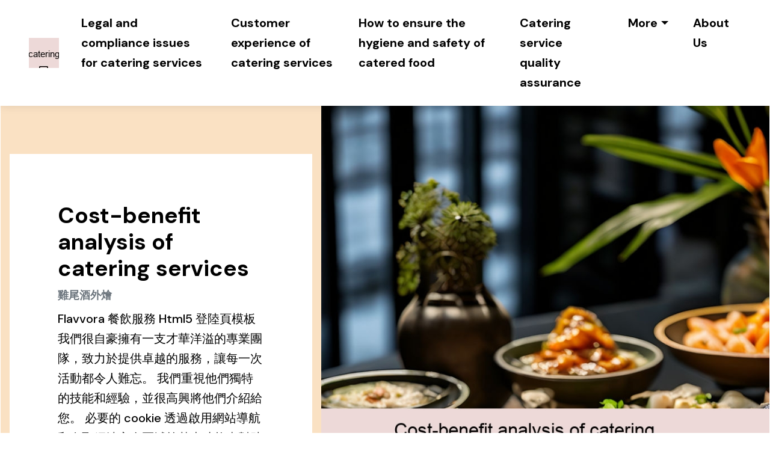

--- FILE ---
content_type: text/html
request_url: https://ya-catering5.sos-ch-gva-2.exo.io/cost-benefit-analysis-of-catering-services-1.html
body_size: 78359
content:
<!DOCTYPE html>
<html lang="en-US">
<head>
<meta charset="utf-8">
<meta name="viewport" content="width=device-width, initial-scale=1.0, shrink-to-fit=no">
<title>Cost-benefit analysis of catering services</title>
<meta name="title" content="Cost-benefit analysis of catering services">
<meta name="DC.title" lang="en" content="Cost-benefit analysis of catering services">
<meta name="description" content="">
<meta name="keywords" content="Cost-benefit analysis of catering services,雞尾酒外燴,外燴安全,晚餐外燴,餐會外燴,啤酒外燴,商務外燴,茶飲外燴">
<meta name="robots" content="index, follow">
<meta name="googlebot" content="index, follow, max-snippet:-1, max-image-preview:large, max-video-preview:-1">
<meta name="bingbot" content="index, follow, max-snippet:-1, max-image-preview:large, max-video-preview:-1">
<link rel="canonical" href="https://ya-catering5.sos-ch-gva-2.exo.io/cost-benefit-analysis-of-catering-services-1.html" />
<link rel="shortcut icon"  href="img/logo.jpg" alt="Cost-benefit analysis of catering services" />
<link rel="stylesheet" href="https://cdn.jsdelivr.net/npm/bootstrap@4.6.1/dist/css/bootstrap.min.css">
<link rel="stylesheet" href="https://fonts.googleapis.com/css?family=DM+Sans:100,200,300,400,500,600,700,800,900&amp;display=swap" as="style" onload="this.onload=null;this.rel='stylesheet'">
<script src="https://cdn.jsdelivr.net/npm/jquery@3.5.1/dist/jquery.slim.min.js"></script>
<script src="https://cdn.jsdelivr.net/npm/popper.js@1.16.1/dist/umd/popper.min.js"></script>
<script src="https://cdn.jsdelivr.net/npm/bootstrap@4.6.1/dist/js/bootstrap.bundle.min.js"></script>
<link rel="stylesheet" href="https://cdnjs.cloudflare.com/ajax/libs/font-awesome/4.7.0/css/font-awesome.min.css">

<script type='application/ld+json'> 
{
"@context": "http://www.schema.org",
"@type": "Restaurant", 
"logo": "img/logo.jpg",
"image": "img/logo.jpg",
"url": "https://ya-catering5.sos-ch-gva-2.exo.io/",
"address": {
"@type": "PostalAddress"} }
</script>
<script type="application/ld+json">
{
"@type": "WebPage",
"@context": "http://www.schema.org","significantLink": "https://www.cateringking.com.tw/menu/",
"relatedLink": "https://www.cateringking.com.tw/menu/","lastReviewed": "2021-12-01",
"mainContentOfPage": {
"about": {"sameAs": ["https://www.cateringking.com.tw/menu/"],"url": "https://ya-catering5.sos-ch-gva-2.exo.io/cost-benefit-analysis-of-catering-services-1.html","additionalType": "https://www.cateringking.com.tw/menu/","name": "雞尾酒外燴","identifier": "https://www.cateringking.com.tw/menu/","description": "雞尾酒外燴,外燴安全",
"disambiguatingDescription": "雞尾酒外燴,外燴安全,晚餐外燴,餐會外燴,啤酒外燴,商務外燴,茶飲外燴",
"alternateName": "外燴安全"},
"accessibilitySummary": "雞尾酒外燴"},
"mainEntityOfPage": "h","keywords": ["雞尾酒外燴","外燴安全","晚餐外燴","餐會外燴","啤酒外燴","商務外燴","茶飲外燴"],
"award": ["BEST 雞尾酒外燴","BEST 外燴安全","BEST 晚餐外燴","BEST 餐會外燴","BEST 啤酒外燴","BEST 商務外燴","BEST 茶飲外燴"],
"teaches": ["雞尾酒外燴","外燴安全","晚餐外燴","餐會外燴","啤酒外燴","商務外燴","茶飲外燴"],
"educationalUse": ["雞尾酒外燴","外燴安全","晚餐外燴","餐會外燴","啤酒外燴","商務外燴","茶飲外燴"],
"text": ["雞尾酒外燴","外燴安全","晚餐外燴","餐會外燴","啤酒外燴","商務外燴","茶飲外燴"],
"workExample": {
"about": {"sameAs": ["https://www.cateringking.com.tw/menu/"],"url": "https://ya-catering5.sos-ch-gva-2.exo.io/cost-benefit-analysis-of-catering-services-1.html"
}
},
"citation": {
"@type": "CreativeWork",
"about": {
"url": "https://ya-catering5.sos-ch-gva-2.exo.io/cost-benefit-analysis-of-catering-services-1.html"}
},
"hasPart":[
]
}
</script><script type="application/ld+json">
{
"@context": "http://schema.org/",
"@type": "Product",
"name": "Cost-benefit analysis of catering services",
"aggregateRating": {
"@type": "AggregateRating",
"ratingValue": "5","ratingCount": "25",
"reviewCount": "54"
}
}
</script> 
<style type="text/css">
section{
background-position: 50% 50%;
background-repeat: no-repeat;
background-size: cover;
z-index: 10; 
position: relative;
}
.fa-star,.fa-star-half-alt{
font-size: 14.7px;
}
.navbar-nav li:hover>.dropdown-menu{
display: block;
}
.ee26dc7cffedfc2b4eb6b9efd519b42b8 .row-item{
padding: 3rem;
padding-top: 3.7rem;
}
.b47c9b672ddae020c53f8e6bb55d5ad8c .e050cd31d5a1ff8b929b35aa3399062c4{
padding: 3rem;
background: #ffffff;
}
.ee26dc7cffedfc2b4eb6b9efd519b42b8 .taa9983b2a6f5bc573320e51ea865ee75 *{
color:#000000;
}
.a0e2068eac5c3d87d963d9d8ca7670b08{
background:#ffffff;
}
.w2dbc2e6587d63621baa376e849b13b84 *{
color: #0f0f0f;
}
.b47c9b672ddae020c53f8e6bb55d5ad8c{
padding-top: 2rem;
padding-bottom: 6rem;
background-color:#ffffff;
}
.d2f8af73450ec927c16d1d874c1101441 .{icon_btn_class}{
height: 33.2px;
width: 32.5px;
margin-right: 30px;
border-radius: 100%;
border: 2px solid #000000;
}
.x0df3d75ba0535690f77eaf0e20745fd8 .e050cd31d5a1ff8b929b35aa3399062c4{
background-color: #fae1c3;
}
.wb4e991184442e7aba9e4a5c0e1df70b3 i:hover{
background: white;
color: black;
border-radius: 50%;
width: 36.8px;
text-align: center;
height: 36.8px;
}
.a20c0674310bea55e55a0c6c5f6b38101 *,.c87d400204493c9f27a62f2ec791fd451 *,.a0e2068eac5c3d87d963d9d8ca7670b08 *{
color:#050505 ;
}
.y77be5de7e9725d018215341178cba644{
text-decoration: underline!important;color:#7ae0f5
}
.d9b557fde652dd588a5634f498587bfd1 img{
width: 100%;
object-fit: cover;
}
.da4e37e75fdfab881c66321ffef52d810 .y1e9e7ebe944a677b8049db577c0bd391{
display: flex;
justify-content: space-between;
align-items: center;
padding-top: 1.5rem;
margin-top: 4rem;
border-top: 2px solid #070707;
}
.t02d3fdd50d03d98345207890ea6526c6{
font-size: 20.3px;
font-weight: bold;
}
.hamburger span:nth-child(2){
top: 8px;
transition: all 0.15s;
}
.w2dbc2e6587d63621baa376e849b13b84{
padding-top: 60px;
padding-bottom: 59.6px;
background-color:#fae1c3;
}
.da4e37e75fdfab881c66321ffef52d810{
padding-top: 4rem;
padding-bottom: 6rem;
background-color: #c6e3e9;
bottom: 0;
z-index: 0;
width: 100%;
}
.x0df3d75ba0535690f77eaf0e20745fd8 h1{
text-align: left;
color: #000000;
}
.vc9efaa8695bdc284b5b3b9bea3508623, .x0df3d75ba0535690f77eaf0e20745fd8 .u6c4060e076c400c0f27c985a7094d3fc{
color: #000000;
text-align: left;
}
.ee26dc7cffedfc2b4eb6b9efd519b42b8 .row-item.taa9983b2a6f5bc573320e51ea865ee75{
background: #c1bebe;
}
.w2dbc2e6587d63621baa376e849b13b84 .t45b338d748a53186f314eb7a82bc1aa5,.a20c0674310bea55e55a0c6c5f6b38101 .t45b338d748a53186f314eb7a82bc1aa5,.c87d400204493c9f27a62f2ec791fd451 .t45b338d748a53186f314eb7a82bc1aa5,.a0e2068eac5c3d87d963d9d8ca7670b08 .t45b338d748a53186f314eb7a82bc1aa5,.b47c9b672ddae020c53f8e6bb55d5ad8c h4,.d9b557fde652dd588a5634f498587bfd1 .t45b338d748a53186f314eb7a82bc1aa5,.t45b338d748a53186f314eb7a82bc1aa5{
font-size: 37px!important;
}
.a20c0674310bea55e55a0c6c5f6b38101 a,.c87d400204493c9f27a62f2ec791fd451 a,.a0e2068eac5c3d87d963d9d8ca7670b08 a{
color:#050505!important;  
text-decoration: underline!important;
}
.navbar-toggler{
-webkit-align-self: flex-start;
-ms-flex-item-align: start;
align-self: flex-start;
padding: 0px 0px;
font-size: 19.7px;
line-height: 1;
background: transparent;
border: 1px solid transparent!important;
border-radius: 0.25rem;
}
.v1fd22e1ffa214757ab45f88369e5c59f img{
font-size: 14.2px;
}
.dd52e0e764ab27b5717426a8f9aafa64a{
border: 1px solid #6d8a983b;
border-radius: 5px;
padding: 19.6px 20.5px;
background: white;
}
.ee26dc7cffedfc2b4eb6b9efd519b42b8 .ac0012ba9c7a0d00a79bed9fb42eca310 *{
color:#000000;
}
.ee26dc7cffedfc2b4eb6b9efd519b42b8 .card-img{
margin-bottom: 1.7rem;
text-align: left;
}
.fead99eb1ca5ed24912ddff63057573d2{
background-color: #000000;
font-size: 29.6px!important;
height: 56.1px;
min-width: 55.6px;
padding: 0.7rem;
padding-top: 13px;
color: #fff!important;
border: 1px solid #000000;
border-radius: 50%;
}
.dropdown-item{
display: block;
width: 100%;
clear: both;
font-weight: 400;
color: #212529;
text-align: inherit;
white-space: nowrap;
background-color: transparent;
border: 0;
}
.x0df3d75ba0535690f77eaf0e20745fd8{
padding-bottom: 0px;
overflow: hidden;
background: #ffffff;
}
.ee26dc7cffedfc2b4eb6b9efd519b42b8 .row-item.ac0012ba9c7a0d00a79bed9fb42eca310{
background: #bcd9df;
}
.hamburger span:nth-child(3){
top: 8px;
transition: all 0.15s;
}
.nav-link{
color: #000000!important;
}
.ee26dc7cffedfc2b4eb6b9efd519b42b8 .x356ca0bccca89d803865648a53ca9572{
background:#ebd2b4!important;
}
.x0df3d75ba0535690f77eaf0e20745fd8 .wf25f68db4cab8ed189eb95b039d55e69{
margin-top: 5rem;
margin-bottom:29.9px;
padding: 5rem;
background-color: #ffffff;
}
.ee26dc7cffedfc2b4eb6b9efd519b42b8 .ac0012ba9c7a0d00a79bed9fb42eca310{
background:#bcd9df!important;
}
.ee26dc7cffedfc2b4eb6b9efd519b42b8 .xa7be9345340da1442c27f146b2b01162{
margin-bottom: 1.5rem;
}
.c87d400204493c9f27a62f2ec791fd451{
background:#ffffff;
}
.da4e37e75fdfab881c66321ffef52d810 *{
color:#070707;
font-size:20px!important;
}
.v607a8ac16d2f42350e8309919e1cd4a4 img{
width: 100%;
}
.ee26dc7cffedfc2b4eb6b9efd519b42b8 .x356ca0bccca89d803865648a53ca9572 *{
color:#000000;
}
.v1fd22e1ffa214757ab45f88369e5c59f i{
border-radius: 50%;
width: 36.9px;
text-align: center;
height: 36.9px;
}
.x356ca0bccca89d803865648a53ca9572 a{
color:#6fd5ea!important;
}
.d2f8af73450ec927c16d1d874c1101441 .{sign_class}{
color: #000000;
text-align: left;
}
.ac0012ba9c7a0d00a79bed9fb42eca310 a{
color:#6fd5ea!important;
}
p, .a998beb61698ec553d11e29f38cd8039a{
font-size:20px;
line-height: 1.68;
font-weight: 400;
}
.dropdown .dropdown-menu .dropdown-item{
width: auto;
padding: 0.2em 1.3em 0.2em 1.3em !important;
}
.d2f8af73450ec927c16d1d874c1101441 .card-header{
padding: 2rem 0;
border-bottom: 2px solid #dfe5f1;
}
.ee26dc7cffedfc2b4eb6b9efd519b42b8{
margin-top:50.1px
}
.a20c0674310bea55e55a0c6c5f6b38101{
background:#ffffff;
}
.ee26dc7cffedfc2b4eb6b9efd519b42b8 .taa9983b2a6f5bc573320e51ea865ee75{
background:#c1bebe!important;
}
.dropdown .dropdown-menu{
background: #ffffff;
position: absolute;
display: none;
min-width: 50.1px;
padding-top: 9.7px;
box-shadow: 0 0 15.3px 0 rgb(0 0 0 / 10%);
padding-bottom: 10.5px;
text-align: left;
}
a{
text-decoration: none;
}
.xacda937733d22d16b3c6c866d1de81ec{
font-size: 17.9px;
line-height: 1.68;
}
.ee26dc7cffedfc2b4eb6b9efd519b42b8 .row-item.w9e3f0b5fdf5db425de83c16c8bcc8445{
background: #afd3ce;
}
.hamburger span:nth-child(4){
top: 16px;
transition: all 0.2s;
}
.v607a8ac16d2f42350e8309919e1cd4a4{
height: 100%;
}
.w2dbc2e6587d63621baa376e849b13b84 *,.a20c0674310bea55e55a0c6c5f6b38101 p,.a20c0674310bea55e55a0c6c5f6b38101 span,.a20c0674310bea55e55a0c6c5f6b38101 label,.c87d400204493c9f27a62f2ec791fd451 *,.a0e2068eac5c3d87d963d9d8ca7670b08 *,.b47c9b672ddae020c53f8e6bb55d5ad8c *,.d9b557fde652dd588a5634f498587bfd1 *,.a20c0674310bea55e55a0c6c5f6b38101 a{
font-size: 20px!important;padding:9.9px;
}
.v1fd22e1ffa214757ab45f88369e5c59f{
background: #fcfcfe;
margin-top:20.5px;
margin-bottom: 20.4px;
padding-top: 20.5px;
padding-bottom: 19.5px;
}
.hamburger span:nth-child(1){
top: 0;
transition: all 0.2s;
}
.f87a31353d3841b76dc044c832d854ebd{
font-size: 19.6px;
line-height: 1.2;
font-weight: 400;
}
.taa9983b2a6f5bc573320e51ea865ee75 a{
color:#79dff4!important;
}
.wa54367c2a6fba09ecda0e7c290b4379b,.wa54367c2a6fba09ecda0e7c290b4379b:active{
background-color:#ffffff!important;
border-color:#000000!important;
color:#000000!important;
padding: 9.8px 20.5px!important;
border-radius: 0;
font-weight: 700!important;
letter-spacing: 0px;
transition-property: all;
transition-duration: .2s;
min-width: 200.2px !important;
}
*{
font-family: 'DM Sans', sans-serif;
}
.ee26dc7cffedfc2b4eb6b9efd519b42b8 .w9e3f0b5fdf5db425de83c16c8bcc8445 *{
color:#000000;
}
.w9e3f0b5fdf5db425de83c16c8bcc8445 a{
color:#79dff4!important;
}
.wb4e991184442e7aba9e4a5c0e1df70b3 i{
font-size: 20.2px;
padding: 10px;
}
.da4e37e75fdfab881c66321ffef52d810 li{
list-style: none;
padding-left: 0;
margin-top: 1.5rem;
text-align: left;
color: #000000;
}
html{
scroll-behavior: smooth;
}
.vc9efaa8695bdc284b5b3b9bea3508623{
font-size: 20px!important;
}
.nav-link:hover, .dropdown-item:hover{
color: #000000 !important;
background: none!important;
opacity: .75;
}
.t8da5680840721cbc7959d9175da8103a{
font-size: 13.8px;
}
0{
object-position: center center;
}
.d2f8af73450ec927c16d1d874c1101441 .icon{
min-width: 29.9px;
height: 30.5px;
border-radius: 100%;
color: #000000 !important;
display: flex;
-webkit-justify-content: center;
justify-content: center;
-webkit-align-items: center;
align-items: center;
font-size: 20.5px;
font-weight: normal;
transition: all 0.3s;
transform: scaleY(1);
cursor: pointer;
}
.ee26dc7cffedfc2b4eb6b9efd519b42b8 .row-item.x356ca0bccca89d803865648a53ca9572{
background: #ebd2b4;
}
a:hover{
color:#000000!important;
background: none!important;
opacity: .75;
text-decoration: none;
}
.b47c9b672ddae020c53f8e6bb55d5ad8c .b17ec2a6bd67ea5d3edf70f2c5b9b95f9{
background-color: #c6e3e9;
padding: 2rem;
}
.bcfc37ac294982d9eb2276808e43ff33b{
font-size:37px!important;
}
.wa54367c2a6fba09ecda0e7c290b4379b:hover, .wa54367c2a6fba09ecda0e7c290b4379b:focus, .wa54367c2a6fba09ecda0e7c290b4379b.focus, .wa54367c2a6fba09ecda0e7c290b4379b.active{
color: #ffffff !important;
background-color: #000000 !important;
border-color: #000000 !important;
}
.da4e37e75fdfab881c66321ffef52d810 a{
color:#070707;
text-decoration: underline;
}
.da4e37e75fdfab881c66321ffef52d810 ul{
padding-left: 0px;
}
button.navbar-toggler{
width: 30.5px;
height: 18.2px;
cursor: pointer;
transition: all 0.2s;
top: 2rem;
display: block;
right: 1.5rem;
position: absolute;
}
a:hover, a:focus, a.active{
color:#000000!important;
}
.c480d0bafe884f3e654a99e3dbcb158ce{
max-height: 300px;
overflow-y:auto;
}
.d9b557fde652dd588a5634f498587bfd1{
padding-top: 6rem;
padding-bottom: 6rem;
background-color: #ffffff;
position: relative;
z-index: 2;
}
.y95be354b12322904e9f7035e8c79e411{
font-weight: 700 !important;
}
.nav-item .nav-link{
display: -webkit-flex;
align-items: center;
padding: 12.3px 0!important;
margin: 0px 20.5px!important;
-webkit-align-items: center;
}
.d650acf0685e03b86ddfc4ee6a9899011{
color: #7bd2c4;
}
.hamburger span{
position: absolute;
right: 0;
width: 30.3px;
height: 2px;
border-right: 5px;
background-color: #000000;
}
.ee26dc7cffedfc2b4eb6b9efd519b42b8 p,.ee26dc7cffedfc2b4eb6b9efd519b42b8 a,.ee26dc7cffedfc2b4eb6b9efd519b42b8 label,.ee26dc7cffedfc2b4eb6b9efd519b42b8 span{
font-size:20px!important;
}
.ee26dc7cffedfc2b4eb6b9efd519b42b8 h4{
font-size:37px!important;
}
.ee26dc7cffedfc2b4eb6b9efd519b42b8 .w9e3f0b5fdf5db425de83c16c8bcc8445{
background:#afd3ce!important;
}
.dropdown-menu{
max-width:800px;
overflow-x: auto;
}
.navbar{
background: #ffffff;
transition: none;
min-height: 76.7px;
padding-top: 9.7px;
padding-bottom: 9.9px;
position: relative;
z-index: 1000;
box-shadow: 0 0 15.1px 0 rgb(0 0 0 / 10%);
}
 @media (min-width: 992px){
.d9b557fde652dd588a5634f498587bfd1 .f69b2936ac309cdd9a2fa0db1e41a34b8 {
 padding-left: 2rem;
 padding-right: 2rem;
}
}
@media (min-width: 1250px){
.container {
 max-width: 1248px !important;
}
}
@media (min-width: 1330px){
.container {
 max-width: 1330px !important;
}
}
@media (max-width: 1000px){
.bcfc37ac294982d9eb2276808e43ff33b,.xacda937733d22d16b3c6c866d1de81ec {
 font-size: 20px!important;
}
.f87a31353d3841b76dc044c832d854ebd{
 font-size: 16px!important;
}
.a998beb61698ec553d11e29f38cd8039a{
 font-size: 14px!important;
}
p{
 font-size: 14px!important;
}
.x0df3d75ba0535690f77eaf0e20745fd8 .wf25f68db4cab8ed189eb95b039d55e69 {
 width:100%;
 padding: 2rem;
 margin-top: 0rem;
 margin-bottom: 0rem;
 margin-left: 0px;
}
}
</style>
</head>
<body>
<nav class="navbar px-md-5 navbar-expand-lg">
<a class="navbar-brand" href="https://ya-catering5.sos-ch-gva-2.exo.io/index.html"  > 
<img alt="" src="img/logo.jpg"  >
</a>
<button class="navbar-toggler" type="button" data-toggle="collapse" data-target="#navbarSupportedContent" aria-controls="navbarSupportedContent" aria-expanded="false" aria-label="Toggle navigation">
<div class="hamburger"><span></span><span></span><span></span><span></span></div>
</button>
<div class="navbar-collapse collapse" id="navbarSupportedContent">
<ul class="navbar-nav ml-auto">
<li class="nav-item">
<a class="nav-link a998beb61698ec553d11e29f38cd8039a" href="https://ya-catering5.sos-ch-gva-2.exo.io/index.html" ><b>Legal and compliance issues for catering services</b></a>
</li>
<li class="nav-item">
<a class="a998beb61698ec553d11e29f38cd8039a nav-link" href="https://ya-catering5.sos-ch-gva-2.exo.io/customer-experience-of-catering-services.html" ><b>Customer experience of catering services</b></a>
</li>
<li class="nav-item">
<a class="a998beb61698ec553d11e29f38cd8039a nav-link" href="https://ya-catering5.sos-ch-gva-2.exo.io/how-to-ensure-the-hygiene-and-safety-of-catered-food.html" ><b>How to ensure the hygiene and safety of catered food</b></a>
</li>
<li class="nav-item">
<a class="nav-link a998beb61698ec553d11e29f38cd8039a" href="https://ya-catering5.sos-ch-gva-2.exo.io/catering-service-quality-assurance.html" ><b>Catering service quality assurance</b></a>
</li>
<li class="nav-item dropdown">
<a class="a998beb61698ec553d11e29f38cd8039a nav-link dropdown-toggle" href="#" id="navbarDropdown" role="button" data-toggle="dropdown" aria-expanded="false"><b>More</b></a>
<div class="dropdown-menu-right dropdown-menu" aria-labelledby="navbarDropdown">
<a class="dropdown-item a998beb61698ec553d11e29f38cd8039a" href="https://ya-catering5.sos-ch-gva-2.exo.io/customer-feedback-and-catering-service-improvements.html" >Customer feedback and catering service improvements</a>
<a class="dropdown-item a998beb61698ec553d11e29f38cd8039a" href="https://ya-catering5.sos-ch-gva-2.exo.io/successful-cases-of-catering-activities.html" >Successful cases of catering activities</a>
<a class="dropdown-item a998beb61698ec553d11e29f38cd8039a" href="https://ya-catering5.sos-ch-gva-2.exo.io/the-development-history-of-catering-services.html" >The development history of catering services</a>
<a class="dropdown-item a998beb61698ec553d11e29f38cd8039a" href="https://ya-catering5.sos-ch-gva-2.exo.io/digital-management-of-catering-activities.html" >Digital management of catering activities</a>
<a class="a998beb61698ec553d11e29f38cd8039a dropdown-item" href="https://ya-catering5.sos-ch-gva-2.exo.io/cost-benefit-analysis-of-catering-services.html" >Cost-benefit analysis of catering services</a>
<a class="a998beb61698ec553d11e29f38cd8039a dropdown-item" href="https://ya-catering5.sos-ch-gva-2.exo.io/how-to-ensure-the-hygiene-and-safety-of-catered-food-1.html" >How to ensure the hygiene and safety of catered food</a>
<a class="a998beb61698ec553d11e29f38cd8039a dropdown-item" href="https://ya-catering5.sos-ch-gva-2.exo.io/how-to-choose-a-catering-service-partner.html" >How to choose a catering service partner</a>
<a class="a998beb61698ec553d11e29f38cd8039a dropdown-item" href="https://ya-catering5.sos-ch-gva-2.exo.io/guide-to-catering-for-corporate-events.html" >Guide to catering for corporate events</a>
<a class="dropdown-item a998beb61698ec553d11e29f38cd8039a" href="https://ya-catering5.sos-ch-gva-2.exo.io/food-sources-for-catered-meals.html" >Food sources for catered meals</a>
<a class="a998beb61698ec553d11e29f38cd8039a dropdown-item" href="https://ya-catering5.sos-ch-gva-2.exo.io/key-elements-of-catering-menu-design.html" >Key elements of catering menu design</a>
<a class="dropdown-item a998beb61698ec553d11e29f38cd8039a" href="https://ya-catering5.sos-ch-gva-2.exo.io/catering-service-training-and-development.html" >Catering service training and development</a>
<a class="a998beb61698ec553d11e29f38cd8039a dropdown-item" href="https://ya-catering5.sos-ch-gva-2.exo.io/tableware-options-for-catering-events.html" >Tableware options for catering events</a>
<a class="a998beb61698ec553d11e29f38cd8039a dropdown-item" href="https://ya-catering5.sos-ch-gva-2.exo.io/how-to-choose-catering-for-family-gatherings.html" >How to choose catering for family gatherings</a>
<a class="a998beb61698ec553d11e29f38cd8039a dropdown-item" href="https://ya-catering5.sos-ch-gva-2.exo.io/design-of-interactive-links-in-catering-activities.html" >Design of interactive links in catering activities</a>
<a class="a998beb61698ec553d11e29f38cd8039a dropdown-item" href="https://ya-catering5.sos-ch-gva-2.exo.io/the-art-of-catering-plating.html" >The art of catering plating</a>
<a class="a998beb61698ec553d11e29f38cd8039a dropdown-item" href="https://ya-catering5.sos-ch-gva-2.exo.io/catering-service-cost-analysis.html" >Catering service cost analysis</a>
<a class="a998beb61698ec553d11e29f38cd8039a dropdown-item" href="https://ya-catering5.sos-ch-gva-2.exo.io/catering-service-process-improvement.html" >Catering service process improvement</a>
<a class="a998beb61698ec553d11e29f38cd8039a dropdown-item" href="https://ya-catering5.sos-ch-gva-2.exo.io/catering-service-data-analysis.html" >Catering service data analysis</a>
<a class="a998beb61698ec553d11e29f38cd8039a dropdown-item" href="https://ya-catering5.sos-ch-gva-2.exo.io/catering-activities-charity-projects.html" >Catering activities charity projects</a>
<a class="a998beb61698ec553d11e29f38cd8039a dropdown-item" href="https://ya-catering5.sos-ch-gva-2.exo.io/what-are-the-different-types-and-flavors-of-catering-available.html" >What are the different types and flavors of catering available?</a>
<a class="a998beb61698ec553d11e29f38cd8039a dropdown-item" href="https://ya-catering5.sos-ch-gva-2.exo.io/catering-service-price-strategy.html" >Catering service price strategy</a>
<a class="a998beb61698ec553d11e29f38cd8039a dropdown-item" href="https://ya-catering5.sos-ch-gva-2.exo.io/how-to-choose-the-right-catering-service-provider.html" >How to choose the right catering service provider</a>
<a class="dropdown-item a998beb61698ec553d11e29f38cd8039a" href="https://ya-catering5.sos-ch-gva-2.exo.io/cross-border-cooperation-in-catering-services.html" >Cross-border cooperation in catering services</a>
<a class="dropdown-item a998beb61698ec553d11e29f38cd8039a" href="https://ya-catering5.sos-ch-gva-2.exo.io/environmentally-friendly-design-for-catering-events.html" >Environmentally friendly design for catering events</a>
<a class="a998beb61698ec553d11e29f38cd8039a dropdown-item" href="https://ya-catering5.sos-ch-gva-2.exo.io/marketing-case-for-catering-services.html" >Marketing case for catering services</a>
<a class="a998beb61698ec553d11e29f38cd8039a dropdown-item" href="https://ya-catering5.sos-ch-gva-2.exo.io/catering-event-creative-planning.html" >Catering event creative planning</a>
<a class="a998beb61698ec553d11e29f38cd8039a dropdown-item" href="https://ya-catering5.sos-ch-gva-2.exo.io/creative-themes-for-catering-events.html" >Creative themes for catering events</a>
<a class="dropdown-item a998beb61698ec553d11e29f38cd8039a" href="https://ya-catering5.sos-ch-gva-2.exo.io/supply-chain-management-of-catering-services.html" >Supply chain management of catering services</a>
<a class="a998beb61698ec553d11e29f38cd8039a dropdown-item" href="https://ya-catering5.sos-ch-gva-2.exo.io/vendor-management-for-catering-events.html" >Vendor management for catering events</a>
<a class="a998beb61698ec553d11e29f38cd8039a dropdown-item" href="https://ya-catering5.sos-ch-gva-2.exo.io/branding-of-catering-services.html" >Branding of catering services</a>
<a class="dropdown-item a998beb61698ec553d11e29f38cd8039a" href="https://ya-catering5.sos-ch-gva-2.exo.io/nutritional-combinations-for-catered-meals.html" >Nutritional combinations for catered meals</a>
<a class="dropdown-item a998beb61698ec553d11e29f38cd8039a" href="https://ya-catering5.sos-ch-gva-2.exo.io/beverage-options-at-catering-events.html" >Beverage options at catering events</a>
<a class="dropdown-item a998beb61698ec553d11e29f38cd8039a" href="https://ya-catering5.sos-ch-gva-2.exo.io/creative-dishes-for-catering-events.html" >Creative dishes for catering events</a>
<a class="dropdown-item a998beb61698ec553d11e29f38cd8039a" href="https://ya-catering5.sos-ch-gva-2.exo.io/nutritional-combination-of-catering.html" >Nutritional combination of catering</a>
<a class="a998beb61698ec553d11e29f38cd8039a dropdown-item" href="https://ya-catering5.sos-ch-gva-2.exo.io/catering-service-supply-chain-management.html" >Catering service supply chain management</a>
<a class="dropdown-item a998beb61698ec553d11e29f38cd8039a" href="https://ya-catering5.sos-ch-gva-2.exo.io/catering-activity-cost-control.html" >Catering activity cost control</a>
<a class="a998beb61698ec553d11e29f38cd8039a dropdown-item" href="https://ya-catering5.sos-ch-gva-2.exo.io/catering-event-technology-application.html" >Catering event technology application</a>
<a class="dropdown-item a998beb61698ec553d11e29f38cd8039a" href="https://ya-catering5.sos-ch-gva-2.exo.io/vegetarian-options-in-catering-menu.html" >Vegetarian options in catering menu</a>
<a class="a998beb61698ec553d11e29f38cd8039a dropdown-item" href="https://ya-catering5.sos-ch-gva-2.exo.io/catering-service-market-segmentation.html" >Catering service market segmentation</a>
<a class="a998beb61698ec553d11e29f38cd8039a dropdown-item" href="https://ya-catering5.sos-ch-gva-2.exo.io/how-to-host-a-successful-catering-event.html" >How to host a successful catering event?</a>
<a class="dropdown-item a998beb61698ec553d11e29f38cd8039a" href="https://ya-catering5.sos-ch-gva-2.exo.io/catering-service-quality-control.html" >Catering service quality control</a>
<a class="a998beb61698ec553d11e29f38cd8039a dropdown-item" href="https://ya-catering5.sos-ch-gva-2.exo.io/cost-benefit-analysis-of-catering-services-1.html" >Cost-benefit analysis of catering services</a>
<a class="a998beb61698ec553d11e29f38cd8039a dropdown-item" href="https://ya-catering5.sos-ch-gva-2.exo.io/weather-strategies-for-catering-events.html" >Weather Strategies for Catering Events</a>
<a class="dropdown-item a998beb61698ec553d11e29f38cd8039a" href="https://ya-catering5.sos-ch-gva-2.exo.io/innovation-trends-in-catering-services.html" >Innovation trends in catering services</a>
<a class="a998beb61698ec553d11e29f38cd8039a dropdown-item" href="https://ya-catering5.sos-ch-gva-2.exo.io/catering-service-industry-trends.html" >Catering service industry trends</a>
<a class="dropdown-item a998beb61698ec553d11e29f38cd8039a" href="https://ya-catering5.sos-ch-gva-2.exo.io/competition-analysis-of-catering-service-industry.html" >Competition analysis of catering service industry</a>
<a class="dropdown-item a998beb61698ec553d11e29f38cd8039a" href="https://ya-catering5.sos-ch-gva-2.exo.io/improve-catering-service-quality.html" >Improve catering service quality</a>
<a class="a998beb61698ec553d11e29f38cd8039a dropdown-item" href="https://ya-catering5.sos-ch-gva-2.exo.io/nutritional-mix-for-catering-services.html" >Nutritional mix for catering services</a>
<a class="dropdown-item a998beb61698ec553d11e29f38cd8039a" href="https://ya-catering5.sos-ch-gva-2.exo.io/what-is-catering-how-to-arrange-a-successful-catering-event.html" >What is catering? How to arrange a successful catering event?</a>
<a class="a998beb61698ec553d11e29f38cd8039a dropdown-item" href="https://ya-catering5.sos-ch-gva-2.exo.io/catering-event-process-planning.html" >Catering event process planning</a>
<a class="dropdown-item a998beb61698ec553d11e29f38cd8039a" href="https://ya-catering5.sos-ch-gva-2.exo.io/bbq-catering-trends.html" >BBQ catering trends</a>
<a class="a998beb61698ec553d11e29f38cd8039a dropdown-item" href="https://ya-catering5.sos-ch-gva-2.exo.io/catering-event-menu-design.html" >Catering event menu design</a>
<a class="a998beb61698ec553d11e29f38cd8039a dropdown-item" href="https://ya-catering5.sos-ch-gva-2.exo.io/catering-service-supply-chain-optimization.html" >Catering service supply chain optimization</a>
<a class="dropdown-item a998beb61698ec553d11e29f38cd8039a" href="https://ya-catering5.sos-ch-gva-2.exo.io/how-to-choose-the-best-catering-service.html" >How to choose the best catering service?</a>
<a class="dropdown-item a998beb61698ec553d11e29f38cd8039a" href="https://ya-catering5.sos-ch-gva-2.exo.io/how-to-choose-the-right-catering-tableware.html" >How to choose the right catering tableware</a>
<a class="dropdown-item a998beb61698ec553d11e29f38cd8039a" href="https://ya-catering5.sos-ch-gva-2.exo.io/how-far-in-advance-do-i-need-to-book-catering-how-to-ensure-fresh-ingredients.html" >How far in advance do I need to book catering? How to ensure fresh ingredients?</a>
<a class="a998beb61698ec553d11e29f38cd8039a dropdown-item" href="https://ya-catering5.sos-ch-gva-2.exo.io/participatory-design-of-catering-activities.html" >Participatory design of catering activities</a>
<a class="dropdown-item a998beb61698ec553d11e29f38cd8039a" href="https://ya-catering5.sos-ch-gva-2.exo.io/vegetarian-options-in-catering-menu-1.html" >Vegetarian options in catering menu</a>
<a class="a998beb61698ec553d11e29f38cd8039a dropdown-item" href="https://ya-catering5.sos-ch-gva-2.exo.io/industry-standards-for-catering-services.html" >Industry standards for catering services</a>
<a class="dropdown-item a998beb61698ec553d11e29f38cd8039a" href="https://ya-catering5.sos-ch-gva-2.exo.io/catering-event-brand-promotion.html" >Catering event brand promotion</a>
<a class="dropdown-item a998beb61698ec553d11e29f38cd8039a" href="https://ya-catering5.sos-ch-gva-2.exo.io/catering-event-theme-planning.html" >Catering event theme planning</a>
<a class="a998beb61698ec553d11e29f38cd8039a dropdown-item" href="https://ya-catering5.sos-ch-gva-2.exo.io/competitive-analysis-and-future-development-trends-of-the-catering-market.html" >Competitive analysis and future development trends of the catering market</a>
<a class="a998beb61698ec553d11e29f38cd8039a dropdown-item" href="https://ya-catering5.sos-ch-gva-2.exo.io/invitation-design-for-catering-events.html" >Invitation design for catering events</a>
<a class="a998beb61698ec553d11e29f38cd8039a dropdown-item" href="https://ya-catering5.sos-ch-gva-2.exo.io/innovative-trends-in-catering-services.html" >Innovative trends in catering services</a>
<a class="a998beb61698ec553d11e29f38cd8039a dropdown-item" href="https://ya-catering5.sos-ch-gva-2.exo.io/how-to-choose-a-catering-company-thats-right-for-you.html" >How to choose a catering company that’s right for you</a>
<a class="a998beb61698ec553d11e29f38cd8039a dropdown-item" href="https://ya-catering5.sos-ch-gva-2.exo.io/the-hidden-costs-of-catering-services-revealed.html" >The hidden costs of catering services revealed</a>
<a class="a998beb61698ec553d11e29f38cd8039a dropdown-item" href="https://ya-catering5.sos-ch-gva-2.exo.io/entertainment-arrangements-for-catering-events.html" >Entertainment arrangements for catering events</a>
<a class="dropdown-item a998beb61698ec553d11e29f38cd8039a" href="https://ya-catering5.sos-ch-gva-2.exo.io/catering-service-market-competitiveness.html" >Catering service market competitiveness</a>
<a class="a998beb61698ec553d11e29f38cd8039a dropdown-item" href="https://ya-catering5.sos-ch-gva-2.exo.io/customer-positioning-of-catering-services.html" >Customer positioning of catering services</a>
<a class="a998beb61698ec553d11e29f38cd8039a dropdown-item" href="https://ya-catering5.sos-ch-gva-2.exo.io/standards-for-quality-catering-service.html" >Standards for quality catering service</a>
<a class="a998beb61698ec553d11e29f38cd8039a dropdown-item" href="https://ya-catering5.sos-ch-gva-2.exo.io/process-management-of-catering-activities.html" >Process management of catering activities</a>
<a class="dropdown-item a998beb61698ec553d11e29f38cd8039a" href="https://ya-catering5.sos-ch-gva-2.exo.io/how-to-arrange-catering-for-large-events.html" >How to arrange catering for large events</a>
<a class="a998beb61698ec553d11e29f38cd8039a dropdown-item" href="https://ya-catering5.sos-ch-gva-2.exo.io/catering-service-risk-management.html" >Catering service risk management</a>
<a class="a998beb61698ec553d11e29f38cd8039a dropdown-item" href="https://ya-catering5.sos-ch-gva-2.exo.io/comparison-of-different-types-of-catering-services.html" >Comparison of different types of catering services</a>
<a class="a998beb61698ec553d11e29f38cd8039a dropdown-item" href="https://ya-catering5.sos-ch-gva-2.exo.io/legal-and-compliance-issues-for-catering-services.html" >Legal and compliance issues for catering services</a>
<a class="a998beb61698ec553d11e29f38cd8039a dropdown-item" href="https://ya-catering5.sos-ch-gva-2.exo.io/international-cooperation-in-catering-services.html" >International cooperation in catering services</a>
<a class="dropdown-item a998beb61698ec553d11e29f38cd8039a" href="https://ya-catering5.sos-ch-gva-2.exo.io/risk-prevention-for-catering-activities.html" >Risk prevention for catering activities</a>
<a class="a998beb61698ec553d11e29f38cd8039a dropdown-item" href="https://ya-catering5.sos-ch-gva-2.exo.io/social-media-marketing-for-catering-events.html" >Social media marketing for catering events</a>
<a class="dropdown-item a998beb61698ec553d11e29f38cd8039a" href="https://ya-catering5.sos-ch-gva-2.exo.io/how-to-arrange-catering-for-a-large-event.html" >How to arrange catering for a large event</a>
<a class="a998beb61698ec553d11e29f38cd8039a dropdown-item" href="https://ya-catering5.sos-ch-gva-2.exo.io/personalized-catering-service.html" >Personalized catering service</a>
<a class="a998beb61698ec553d11e29f38cd8039a dropdown-item" href="https://ya-catering5.sos-ch-gva-2.exo.io/catering-service-cost-control.html" >Catering service cost control</a>
<a class="a998beb61698ec553d11e29f38cd8039a dropdown-item" href="https://ya-catering5.sos-ch-gva-2.exo.io/catering-event-budget-management.html" >Catering event budget management</a>
<a class="a998beb61698ec553d11e29f38cd8039a dropdown-item" href="https://ya-catering5.sos-ch-gva-2.exo.io/data-analysis-of-catering-services.html" >Data analysis of catering services</a>
<a class="a998beb61698ec553d11e29f38cd8039a dropdown-item" href="https://ya-catering5.sos-ch-gva-2.exo.io/festive-themes-for-catering-events.html" >Festive themes for catering events</a>
<a class="a998beb61698ec553d11e29f38cd8039a dropdown-item" href="https://ya-catering5.sos-ch-gva-2.exo.io/how-to-deal-with-emergencies-at-catering-events.html" >How to deal with emergencies at catering events</a>
<a class="a998beb61698ec553d11e29f38cd8039a dropdown-item" href="https://ya-catering5.sos-ch-gva-2.exo.io/how-to-arrange-the-menu-and-drinks-at-a-catered-event.html" >How to arrange the menu and drinks at a catered event?</a>
<a class="dropdown-item a998beb61698ec553d11e29f38cd8039a" href="https://ya-catering5.sos-ch-gva-2.exo.io/how-to-choose-the-right-catering-tableware-1.html" >How to choose the right catering tableware</a>
<a class="a998beb61698ec553d11e29f38cd8039a dropdown-item" href="https://ya-catering5.sos-ch-gva-2.exo.io/catering-service-customer-management.html" >Catering service customer management</a>
<a class="a998beb61698ec553d11e29f38cd8039a dropdown-item" href="https://ya-catering5.sos-ch-gva-2.exo.io/catering-event-marketing-strategy.html" >Catering event marketing strategy</a>
<a class="dropdown-item a998beb61698ec553d11e29f38cd8039a" href="https://ya-catering5.sos-ch-gva-2.exo.io/technology-application-for-catering-activities.html" >Technology application for catering activities</a>
<a class="a998beb61698ec553d11e29f38cd8039a dropdown-item" href="https://ya-catering5.sos-ch-gva-2.exo.io/market-research-on-catering-services.html" >Market research on catering services</a>
<a class="a998beb61698ec553d11e29f38cd8039a dropdown-item" href="https://ya-catering5.sos-ch-gva-2.exo.io/the-future-of-catering-services.html" >The future of catering services</a>
<a class="a998beb61698ec553d11e29f38cd8039a dropdown-item" href="https://ya-catering5.sos-ch-gva-2.exo.io/sharing-of-classic-cases-of-catering-activities.html" >Sharing of classic cases of catering activities</a>
<a class="a998beb61698ec553d11e29f38cd8039a dropdown-item" href="https://ya-catering5.sos-ch-gva-2.exo.io/sustainable-development-of-catering-services.html" >Sustainable development of catering services</a>
<a class="a998beb61698ec553d11e29f38cd8039a dropdown-item" href="https://ya-catering5.sos-ch-gva-2.exo.io/green-solutions-for-catering-events.html" >Green solutions for catering events</a>
<a class="dropdown-item a998beb61698ec553d11e29f38cd8039a" href="https://ya-catering5.sos-ch-gva-2.exo.io/customer-demand-for-catering-services.html" >Customer demand for catering services</a>
<a class="a998beb61698ec553d11e29f38cd8039a dropdown-item" href="https://ya-catering5.sos-ch-gva-2.exo.io/innovative-catering-service-model.html" >Innovative catering service model</a>
<a class="dropdown-item a998beb61698ec553d11e29f38cd8039a" href="https://ya-catering5.sos-ch-gva-2.exo.io/quality-assurance-of-catering-services.html" >Quality assurance of catering services</a>
<a class="dropdown-item a998beb61698ec553d11e29f38cd8039a" href="https://ya-catering5.sos-ch-gva-2.exo.io/how-to-choose-catering-for-a-family-gathering.html" >How to choose catering for a family gathering</a>
<a class="a998beb61698ec553d11e29f38cd8039a dropdown-item" href="https://ya-catering5.sos-ch-gva-2.exo.io/the-brand-story-of-catering-service.html" >The brand story of catering service</a>
<a class="dropdown-item a998beb61698ec553d11e29f38cd8039a" href="https://ya-catering5.sos-ch-gva-2.exo.io/the-application-of-international-cuisine-in-catering.html" >The application of international cuisine in catering</a>
<a class="dropdown-item a998beb61698ec553d11e29f38cd8039a" href="https://ya-catering5.sos-ch-gva-2.exo.io/the-importance-of-catering-services-in-weddings.html" >The importance of catering services in weddings</a>
<a class="dropdown-item a998beb61698ec553d11e29f38cd8039a" href="https://ya-catering5.sos-ch-gva-2.exo.io/catering-service-product-innovation.html" >Catering service product innovation</a>
<a class="dropdown-item a998beb61698ec553d11e29f38cd8039a" href="https://ya-catering5.sos-ch-gva-2.exo.io/cost-control-for-catering-services.html" >Cost control for catering services</a>
<a class="dropdown-item a998beb61698ec553d11e29f38cd8039a" href="https://ya-catering5.sos-ch-gva-2.exo.io/seasonal-catering-menu-design.html" >Seasonal catering menu design</a>
<a class="dropdown-item a998beb61698ec553d11e29f38cd8039a" href="https://ya-catering5.sos-ch-gva-2.exo.io/tips-to-enhance-your-catering-experience.html" >Tips to enhance your catering experience</a>
<a class="a998beb61698ec553d11e29f38cd8039a dropdown-item" href="https://ya-catering5.sos-ch-gva-2.exo.io/bbq-catering-trends-1.html" >BBQ catering trends</a>
<a class="dropdown-item a998beb61698ec553d11e29f38cd8039a" href="https://ya-catering5.sos-ch-gva-2.exo.io/marketing-strategy-for-catering-events.html" >Marketing strategy for catering events</a>
<a class="a998beb61698ec553d11e29f38cd8039a dropdown-item" href="https://ya-catering5.sos-ch-gva-2.exo.io/safety-measures-for-catering-activities.html" >Safety measures for catering activities</a>
<a class="dropdown-item a998beb61698ec553d11e29f38cd8039a" href="https://ya-catering5.sos-ch-gva-2.exo.io/safety-measures-at-catering-events.html" >Safety measures at catering events</a>
<a class="dropdown-item a998beb61698ec553d11e29f38cd8039a" href="https://ya-catering5.sos-ch-gva-2.exo.io/music-selection-at-catering-events.html" >Music selection at catering events</a>
<a class="dropdown-item a998beb61698ec553d11e29f38cd8039a" href="https://ya-catering5.sos-ch-gva-2.exo.io/catering-event-brand-image.html" >Catering event brand image</a>
<a class="a998beb61698ec553d11e29f38cd8039a dropdown-item" href="https://ya-catering5.sos-ch-gva-2.exo.io/catering-service-brand-marketing.html" >Catering service brand marketing</a>
<a class="dropdown-item a998beb61698ec553d11e29f38cd8039a" href="https://ya-catering5.sos-ch-gva-2.exo.io/branding-of-catering-services-1.html" >Branding of catering services</a>
<a class="a998beb61698ec553d11e29f38cd8039a dropdown-item" href="https://ya-catering5.sos-ch-gva-2.exo.io/market-competitiveness-of-catering-services.html" >Market competitiveness of catering services</a>
<a class="a998beb61698ec553d11e29f38cd8039a dropdown-item" href="https://ya-catering5.sos-ch-gva-2.exo.io/venue-selection-for-catering-events.html" >Venue selection for catering events</a>
<a class="a998beb61698ec553d11e29f38cd8039a dropdown-item" href="https://ya-catering5.sos-ch-gva-2.exo.io/how-to-choose-a-catering-company-that-suits-you.html" >How to choose a catering company that suits you</a>
<a class="a998beb61698ec553d11e29f38cd8039a dropdown-item" href="https://ya-catering5.sos-ch-gva-2.exo.io/the-history-and-evolution-of-catering.html" >The history and evolution of catering</a>
<a class="a998beb61698ec553d11e29f38cd8039a dropdown-item" href="https://ya-catering5.sos-ch-gva-2.exo.io/eco-friendly-options-for-catering-services.html" >Eco-friendly options for catering services</a>
<a class="dropdown-item a998beb61698ec553d11e29f38cd8039a" href="https://ya-catering5.sos-ch-gva-2.exo.io/customer-relations-for-catering-events.html" >Customer relations for catering events</a>
<a class="a998beb61698ec553d11e29f38cd8039a dropdown-item" href="https://ya-catering5.sos-ch-gva-2.exo.io/secrets-of-a-catering-chefs-daily-routine.html" >Secrets of a catering chef’s daily routine</a>
<a class="dropdown-item a998beb61698ec553d11e29f38cd8039a" href="https://ya-catering5.sos-ch-gva-2.exo.io/catering-activity-process-management.html" >Catering activity process management</a>
<a class="dropdown-item a998beb61698ec553d11e29f38cd8039a" href="https://ya-catering5.sos-ch-gva-2.exo.io/dietary-food-sources.html" >dietary food sources</a>
<a class="dropdown-item a998beb61698ec553d11e29f38cd8039a" href="https://ya-catering5.sos-ch-gva-2.exo.io/catering-event-design-concept.html" >catering event design concept</a>
<a class="dropdown-item a998beb61698ec553d11e29f38cd8039a" href="https://ya-catering5.sos-ch-gva-2.exo.io/how-to-ensure-fresh-ingredients-for-a-catered-party.html" >How to ensure fresh ingredients for a catered party?</a>
<a class="dropdown-item a998beb61698ec553d11e29f38cd8039a" href="https://ya-catering5.sos-ch-gva-2.exo.io/etiquette-and-communication-skills-in-catering-events.html" >Etiquette and communication skills in catering events</a>
<a class="a998beb61698ec553d11e29f38cd8039a dropdown-item" href="https://ya-catering5.sos-ch-gva-2.exo.io/catering-service-industry-standards.html" >Catering service industry standards</a>
<a class="a998beb61698ec553d11e29f38cd8039a dropdown-item" href="https://ya-catering5.sos-ch-gva-2.exo.io/the-future-of-catering.html" >The future of catering</a>
<a class="a998beb61698ec553d11e29f38cd8039a dropdown-item" href="https://ya-catering5.sos-ch-gva-2.exo.io/creative-themes-for-catering-events-1.html" >Creative themes for catering events</a>
<a class="a998beb61698ec553d11e29f38cd8039a dropdown-item" href="https://ya-catering5.sos-ch-gva-2.exo.io/catering-service-market-trend-analysis.html" >Catering service market trend analysis</a>
<a class="dropdown-item a998beb61698ec553d11e29f38cd8039a" href="https://ya-catering5.sos-ch-gva-2.exo.io/seasonal-catering-menu-design-1.html" >Seasonal catering menu design</a>
<a class="dropdown-item a998beb61698ec553d11e29f38cd8039a" href="https://ya-catering5.sos-ch-gva-2.exo.io/international-cooperation-in-catering-services-1.html" >International cooperation in catering services</a>
<a class="a998beb61698ec553d11e29f38cd8039a dropdown-item" href="https://ya-catering5.sos-ch-gva-2.exo.io/the-hidden-costs-of-catering-services-revealed-1.html" >The hidden costs of catering services revealed</a>
<a class="a998beb61698ec553d11e29f38cd8039a dropdown-item" href="https://ya-catering5.sos-ch-gva-2.exo.io/secrets-of-the-daily-work-of-a-catering-chef.html" >Secrets of the daily work of a catering chef</a>
<a class="dropdown-item a998beb61698ec553d11e29f38cd8039a" href="https://ya-catering5.sos-ch-gva-2.exo.io/creative-inspiration-for-catering-services.html" >Creative inspiration for catering services</a>
<a class="dropdown-item a998beb61698ec553d11e29f38cd8039a" href="https://ya-catering5.sos-ch-gva-2.exo.io/catering-service-operations-management.html" >Catering service operations management</a>
<a class="dropdown-item a998beb61698ec553d11e29f38cd8039a" href="https://ya-catering5.sos-ch-gva-2.exo.io/photography-and-documentation-of-catering-events.html" >Photography and documentation of catering events</a>
<a class="a998beb61698ec553d11e29f38cd8039a dropdown-item" href="https://ya-catering5.sos-ch-gva-2.exo.io/catering-service-staff-training.html" >Catering service staff training</a>
<a class="dropdown-item a998beb61698ec553d11e29f38cd8039a" href="https://ya-catering5.sos-ch-gva-2.exo.io/the-application-of-international-cuisine-in-catering-1.html" >The application of international cuisine in catering</a>
<a class="a998beb61698ec553d11e29f38cd8039a dropdown-item" href="https://ya-catering5.sos-ch-gva-2.exo.io/healthy-catering-options.html" >Healthy catering options</a>
<a class="a998beb61698ec553d11e29f38cd8039a dropdown-item" href="https://ya-catering5.sos-ch-gva-2.exo.io/catering-trends.html" >Catering trends</a>
<a class="dropdown-item a998beb61698ec553d11e29f38cd8039a" href="https://ya-catering5.sos-ch-gva-2.exo.io/aesthetic-design-for-catering-events.html" >Aesthetic design for catering events</a>
<a class="a998beb61698ec553d11e29f38cd8039a dropdown-item" href="https://ya-catering5.sos-ch-gva-2.exo.io/beverage-options-for-catering-events.html" >Beverage options for catering events</a>
<a class="dropdown-item a998beb61698ec553d11e29f38cd8039a" href="https://ya-catering5.sos-ch-gva-2.exo.io/catering-event-cultural-experience.html" >catering event cultural experience</a>
<a class="dropdown-item a998beb61698ec553d11e29f38cd8039a" href="https://ya-catering5.sos-ch-gva-2.exo.io/music-selection-for-catering-events.html" >Music selection for catering events</a>
<a class="a998beb61698ec553d11e29f38cd8039a dropdown-item" href="https://ya-catering5.sos-ch-gva-2.exo.io/catering-event-media-promotion.html" >Catering event media promotion</a>
<a class="a998beb61698ec553d11e29f38cd8039a dropdown-item" href="https://ya-catering5.sos-ch-gva-2.exo.io/training-and-development-of-catering-services.html" >Training and development of catering services</a>
<a class="dropdown-item a998beb61698ec553d11e29f38cd8039a" href="https://ya-catering5.sos-ch-gva-2.exo.io/sustainable-development-of-catering-services-1.html" >Sustainable development of catering services</a>
<a class="a998beb61698ec553d11e29f38cd8039a dropdown-item" href="https://ya-catering5.sos-ch-gva-2.exo.io/catering-event-planning-and-budgeting.html" >Catering event planning and budgeting</a>
<a class="a998beb61698ec553d11e29f38cd8039a dropdown-item" href="https://ya-catering5.sos-ch-gva-2.exo.io/catering-service-marketing-case.html" >Catering service marketing case</a>
<a class="a998beb61698ec553d11e29f38cd8039a dropdown-item" href="https://ya-catering5.sos-ch-gva-2.exo.io/guide-to-catering-arrangements-for-corporate-events.html" >Guide to Catering Arrangements for Corporate Events</a>
<a class="a998beb61698ec553d11e29f38cd8039a dropdown-item" href="https://ya-catering5.sos-ch-gva-2.exo.io/cross-border-cooperation-in-catering-services-1.html" >Cross-border cooperation in catering services</a>
<a class="dropdown-item a998beb61698ec553d11e29f38cd8039a" href="https://ya-catering5.sos-ch-gva-2.exo.io/tips-to-enhance-your-catering-experience-1.html" >Tips to enhance your catering experience</a>
<a class="dropdown-item a998beb61698ec553d11e29f38cd8039a" href="https://ya-catering5.sos-ch-gva-2.exo.io/optimization-of-catering-activity-process.html" >Optimization of catering activity process</a>
<a class="dropdown-item a998beb61698ec553d11e29f38cd8039a" href="https://ya-catering5.sos-ch-gva-2.exo.io/quality-catering-service-standards.html" >Quality catering service standards</a>
<a class="dropdown-item a998beb61698ec553d11e29f38cd8039a" href="https://ya-catering5.sos-ch-gva-2.exo.io/innovative-cooking-techniques-for-catered-meals.html" >Innovative cooking techniques for catered meals</a>
<a class="a998beb61698ec553d11e29f38cd8039a dropdown-item" href="https://ya-catering5.sos-ch-gva-2.exo.io/how-to-choose-a-suitable-catering-company-what-are-the-considerations-to-consider.html" >How to choose a suitable catering company? What are the considerations to consider?</a>
<a class="a998beb61698ec553d11e29f38cd8039a dropdown-item" href="https://ya-catering5.sos-ch-gva-2.exo.io/catering-event-planning-and-budgeting-1.html" >Catering event planning and budgeting</a>
<a class="a998beb61698ec553d11e29f38cd8039a dropdown-item" href="https://ya-catering5.sos-ch-gva-2.exo.io/how-to-choose-a-catering-service-partner-1.html" >How to choose a catering service partner</a>
<a class="dropdown-item a998beb61698ec553d11e29f38cd8039a" href="https://ya-catering5.sos-ch-gva-2.exo.io/personalization-of-catering-services.html" >Personalization of catering services</a>
<a class="dropdown-item a998beb61698ec553d11e29f38cd8039a" href="https://ya-catering5.sos-ch-gva-2.exo.io/price-strategy-for-catering-services.html" >Price strategy for catering services</a>
<a class="a998beb61698ec553d11e29f38cd8039a dropdown-item" href="https://ya-catering5.sos-ch-gva-2.exo.io/customer-management-for-catering-services.html" >Customer management for catering services</a>
<a class="dropdown-item a998beb61698ec553d11e29f38cd8039a" href="https://ya-catering5.sos-ch-gva-2.exo.io/catering-event-success-stories.html" >Catering event success stories</a>
<a class="a998beb61698ec553d11e29f38cd8039a dropdown-item" href="https://ya-catering5.sos-ch-gva-2.exo.io/digital-transformation-of-catering-services.html" >Digital transformation of catering services</a>
<a class="a998beb61698ec553d11e29f38cd8039a dropdown-item" href="https://ya-catering5.sos-ch-gva-2.exo.io/catering-service-data-security.html" >Catering service data security</a>
<a class="dropdown-item a998beb61698ec553d11e29f38cd8039a" href="https://ya-catering5.sos-ch-gva-2.exo.io/catering-event-venue-selection.html" >Catering event venue selection</a>
<a class="dropdown-item a998beb61698ec553d11e29f38cd8039a" href="https://ya-catering5.sos-ch-gva-2.exo.io/catering-market-share.html" >Catering market share</a>
<a class="a998beb61698ec553d11e29f38cd8039a dropdown-item" href="https://ya-catering5.sos-ch-gva-2.exo.io/catering-event-invitation-design.html" >Catering event invitation design</a>
<a class="a998beb61698ec553d11e29f38cd8039a dropdown-item" href="https://ya-catering5.sos-ch-gva-2.exo.io/technology-innovation-in-catering-activities.html" >Technology innovation in catering activities</a>
<a class="dropdown-item a998beb61698ec553d11e29f38cd8039a" href="https://ya-catering5.sos-ch-gva-2.exo.io/catering-event-venue-layout.html" >Catering event venue layout</a>
<a class="a998beb61698ec553d11e29f38cd8039a dropdown-item" href="https://ya-catering5.sos-ch-gva-2.exo.io/market-trend-analysis-of-catering-services.html" >Market trend analysis of catering services</a>
<a class="a998beb61698ec553d11e29f38cd8039a dropdown-item" href="https://ya-catering5.sos-ch-gva-2.exo.io/customer-satisfaction-in-catering-events.html" >Customer satisfaction in catering events</a>
<a class="a998beb61698ec553d11e29f38cd8039a dropdown-item" href="https://ya-catering5.sos-ch-gva-2.exo.io/service-etiquette-at-catering-events.html" >Service etiquette at catering events</a>
<a class="a998beb61698ec553d11e29f38cd8039a dropdown-item" href="https://ya-catering5.sos-ch-gva-2.exo.io/logistics-management-for-catering-events.html" >Logistics management for catering events</a>
<a class="dropdown-item a998beb61698ec553d11e29f38cd8039a" href="https://ya-catering5.sos-ch-gva-2.exo.io/comparison-of-different-types-of-catering-services-1.html" >Comparison of different types of catering services</a>
<a class="a998beb61698ec553d11e29f38cd8039a dropdown-item" href="https://ya-catering5.sos-ch-gva-2.exo.io/the-development-history-of-catering-services-1.html" >The development history of catering services</a>
<a class="a998beb61698ec553d11e29f38cd8039a dropdown-item" href="https://ya-catering5.sos-ch-gva-2.exo.io/quality-catering-menu-design-and-planning.html" >Quality catering menu design and planning</a>
<a class="dropdown-item a998beb61698ec553d11e29f38cd8039a" href="https://ya-catering5.sos-ch-gva-2.exo.io/catering-service-risk-assessment.html" >Catering service risk assessment</a>
<a class="a998beb61698ec553d11e29f38cd8039a dropdown-item" href="https://ya-catering5.sos-ch-gva-2.exo.io/cultural-differences-in-catering-services.html" >Cultural differences in catering services</a>
<a class="a998beb61698ec553d11e29f38cd8039a dropdown-item" href="https://ya-catering5.sos-ch-gva-2.exo.io/healthy-options-for-catered-meals.html" >Healthy options for catered meals</a>
<a class="dropdown-item a998beb61698ec553d11e29f38cd8039a" href="https://ya-catering5.sos-ch-gva-2.exo.io/innovative-cooking-techniques-for-catering.html" >Innovative cooking techniques for catering</a>
<a class="dropdown-item a998beb61698ec553d11e29f38cd8039a" href="https://ya-catering5.sos-ch-gva-2.exo.io/how-to-handle-emergencies-during-catering-events.html" >How to handle emergencies during catering events</a>
<a class="a998beb61698ec553d11e29f38cd8039a dropdown-item" href="https://ya-catering5.sos-ch-gva-2.exo.io/catering-event-food-safety.html" >Catering event food safety</a>
<a class="dropdown-item a998beb61698ec553d11e29f38cd8039a" href="https://ya-catering5.sos-ch-gva-2.exo.io/digital-transformation-of-catering-services-1.html" >Digital transformation of catering services</a>
<a class="a998beb61698ec553d11e29f38cd8039a dropdown-item" href="https://ya-catering5.sos-ch-gva-2.exo.io/green-solutions-for-catering-events-1.html" >Green solutions for catering events</a>
<a class="a998beb61698ec553d11e29f38cd8039a dropdown-item" href="https://ya-catering5.sos-ch-gva-2.exo.io/the-art-of-plating-for-catered-meals.html" >The art of plating for catered meals</a>
<a class="a998beb61698ec553d11e29f38cd8039a dropdown-item" href="https://ya-catering5.sos-ch-gva-2.exo.io/key-elements-of-catering-menu-design-1.html" >Key elements of catering menu design</a>
<a class="dropdown-item a998beb61698ec553d11e29f38cd8039a" href="https://ya-catering5.sos-ch-gva-2.exo.io/catering-service-market-expansion.html" >Catering service market expansion</a>
<a class="a998beb61698ec553d11e29f38cd8039a dropdown-item" href="https://ya-catering5.sos-ch-gva-2.exo.io/customer-feedback-and-improvements-to-catering-services.html" >Customer feedback and improvements to catering services</a>
<a class="dropdown-item a998beb61698ec553d11e29f38cd8039a" href="https://ya-catering5.sos-ch-gva-2.exo.io/weather-strategies-for-catering-events-1.html" >Weather strategies for catering events</a>
<a class="dropdown-item a998beb61698ec553d11e29f38cd8039a" href="https://ya-catering5.sos-ch-gva-2.exo.io/process-planning-of-catering-activities.html" >Process planning of catering activities</a>
<a class="a998beb61698ec553d11e29f38cd8039a dropdown-item" href="https://ya-catering5.sos-ch-gva-2.exo.io/catering-service-marketing.html" >Catering service marketing</a>
<a class="a998beb61698ec553d11e29f38cd8039a dropdown-item" href="https://ya-catering5.sos-ch-gva-2.exo.io/sharing-of-classic-cases-of-catering-activities-1.html" >Sharing of classic cases of catering activities</a>
<a class="dropdown-item a998beb61698ec553d11e29f38cd8039a" href="https://ya-catering5.sos-ch-gva-2.exo.io/how-to-calculate-catering-budget-and-number-of-people.html" >How to calculate catering budget and number of people?</a>
<a class="a998beb61698ec553d11e29f38cd8039a dropdown-item" href="https://ya-catering5.sos-ch-gva-2.exo.io/innovative-model-of-catering-service.html" >Innovative model of catering service</a>
<a class="dropdown-item a998beb61698ec553d11e29f38cd8039a" href="https://ya-catering5.sos-ch-gva-2.exo.io/what-does-a-catering-service-usually-include-how-is-the-price-calculated.html" >What does a catering service usually include? How is the price calculated?</a>
</div>
</li><li class="nav-item"><a class="nav-link a998beb61698ec553d11e29f38cd8039a" href="https://ya-catering5.sos-ch-gva-2.exo.io/about-us.html"><b>About Us</b></a></li>
</ul>
</div>
</nav>
<section class="x0df3d75ba0535690f77eaf0e20745fd8">
<div class="px-0 container">
<div class="row e050cd31d5a1ff8b929b35aa3399062c4">
<div class="col-lg-5 f3519480a2c451c3ebfc9c2a5ff35201d">
<div class="wf25f68db4cab8ed189eb95b039d55e69">
<h1 class="bcfc37ac294982d9eb2276808e43ff33b y95be354b12322904e9f7035e8c79e411 t45b338d748a53186f314eb7a82bc1aa5">Cost-benefit analysis of catering services</h1><h2 class="text-secondary xacda937733d22d16b3c6c866d1de81ec"><b>雞尾酒外燴</b></h2><h3 class="vc9efaa8695bdc284b5b3b9bea3508623 xacda937733d22d16b3c6c866d1de81ec">Flavvora 餐飲服務 Html5 登陸頁模板  我們很自豪擁有一支才華洋溢的專業團隊，致力於提供卓越的服務，讓每一次活動都令人難忘。 我們重視他們獨特的技能和經驗，並很高興將他們介紹給您。 必要的 cookie 透過啟用網站導航和存取網站安全區域等基本功能來幫助網站可用。 如果沒有這些 cookie，網站將無法正常運作。 如果活動人數超過 20 人，我們推薦自助餐解決方案。 這種餐飲方式的一大優點就是餐桌上提供不同的菜餚，每個人都可以選擇自己喜歡的菜餚。 我們團隊的每個成員都充滿熱情和奉獻精神。 <a href="https://ronnieberrington77.wixsite.com/kingbuffetking/post/____1">下午茶外燴</a> 每場活動都是不同的，每個合作夥伴都有自己獨特的想法或期望，我們必須當場滿足。 我們不斷培訓我們的員工，我們很高興也能從客人那裡學到很多東西。 多份資料證明，The Kitchen Caters 是一家久經考驗的餐飲服務提供商，可在布達佩斯的任何地點和最壯觀的地點根據印度客戶的想法或印度主題舉辦活動。 液晶顯示器放置在飯店大樓的不同位置和房間前面，借助這些顯示器，您可以向客人告知特定房間內正在發生的活動的主題，並有效地引導他們。  如果處理個人資料是為了直接獲取業務，您有權隨時反對為此目的處理您的個人數據，包括分析（如果與直接業務獲取相關）。 根據 GDPR，您有權出於與您自身情況相關的原因，隨時反對基於合法利益（包括分析）處理您的個人資料。 在這種情況下，資料控制者將不會進一步處理個人數據，除非能夠證明資料處理是有令人信服的合法理由的，這些理由優先於您的利益、權利和自由，或與資料的呈現、執行密切相關。 如果您認為對您個人資料的處理違反了規定，您有權向監管機構提出投訴，特別是在您常居住地、工作地點或涉嫌侵權地點所在的成員國。 資料控制者將提前通知您有關解除資料管理限制的資訊。 如果您反對為了直接獲取業務而處理個人數據，則可能不再為此目的處理個人資料。 如果您無權獨立向資料控制者提供您的個人數據，您有義務事先獲得相關第三方（行使家長監督權的人，例如父母、法定代表人）的同意。 <a href="https://tastetrekker.pixnet.net/blog/post/147117922">台北高級外燴</a> 在使用和提供服務的過程中，資料控制者不會意識到受影響的人需要獲得第三方的同意才能使用服務，因此您有義務確保遵守這一點，資料控制者對此不承擔任何責任。 正確的商業保險對於保護您的食品企業免受可能導致重大財務損失的意外事故或法律索賠至關重要。 此外，許多州和地方司法管轄區要求企業購買某些類型的保險才能合法運作。 有限合夥企業由兩個或兩個以上個人擁有，其中至少一名有限合夥人負責管理業務，至少一名有限合夥人出資但不參與管理。 合夥企業的責任僅限於其對企業的投資，這種結構可以明確區分管理責任和財務責任，並提供一定程度的個人責任保護。  <i>雞尾酒外燴</i>  這個專用的婚禮空間將幫助您輕鬆組織和安排整個活動，無論是單獨還是與活動策劃者合作。 繼續瀏覽網站，即表示您同意將 Cookie 儲存在您的裝置上，以改善網站導航、分析網站使用情況並支援我們的行銷活動。 始終使您的行銷工作與目標受眾保持一致，並定期評估行銷活動的成功程度以優化結果。 建立網站或部落格 網站或部落格可以展示您的菜單、服務和獨特的產品，並為客戶提供便利的下訂單或預訂方式。 您的員工遵守安全法規對於您的企業福祉也很重要。 一些工廠要求員工獲得某些認證，例如食品處理人員認證或 <a href="https://exquisiteeats1.blogspot.com/2024/02/10.html">外燴廚房</a> eTIPS 認證。 創建菜單時，您需要牢記目標受眾 - 考慮他們的喜好、需求和願望。 擁有一個單獨的企業銀行帳戶可以讓您將來更容易申請貸款或貸款，因為它顯示了您企業的財務穩定性和組織。 話雖如此，以下是選擇場地時需要考慮的一些關鍵點。 對於那些熱衷於烹飪並希望專注於食物準備和客戶服務而不是經營全方位服務的餐廳或餐飲業務的人來說，這也是一個不錯的選擇。 食品卡車新創公司也比傳統餐廳便宜得多，這使其成為預算較少的人的理想選擇。 食品品質標準，健康營養均衡，避免烹調失誤。  幾年後，它又推出了姊妹品牌Younic，將這種已經為國外顧客所熟知的獨特餐飲服務推向國內大眾。 在選擇餐飲供應商時，閱讀盡可能多的評論非常重要。 因為它們可以更準確地描述給定供應商通常提供的服務類型。 另外，一定要注意他們所提供的食物以外的其他內容。 <a href="https://buffet1.webnode.page/l/5/">宜蘭外燴</a> 然而，如果您希望婚禮更加正式一點，花盆活動或精緻的雞尾酒菜單可能更合適。 只要確保你們雙方都同意在婚禮上想要什麼樣的餐飲服務，並且在做出承諾之前氛圍感覺自然即可。  為了處理這些履歷，公司通常依賴自動申請人追蹤系統，該系統可以篩選履歷並過濾掉最不合格的申請人。 如果您的履歷是少數透過這些機器人完成的履歷之一，您仍然需要給招募人員或招募經理留下深刻的印象。 由於收到的申請數量眾多，招聘人員通常只在每份簡歷上花費 5 秒鐘，然後就決定是否拒絕它。 考慮到這一點，最好不要在申請表上包含任何可能導致申請表被丟棄的令人困惑的資訊。 <a href="https://buffetkinggg.blogspot.com/2023/08/2.html">歐式外燴</a> 為了讓您的履歷脫穎而出，請查看下面的列表，以了解您的工作申請中不應包含的內容。 透過 ExaGrid 的分層備份存儲，系統中的每個設備不僅提供磁碟，還提供記憶體、頻寬和處理能力，這些都是維持高備份效能所必需的要素。 這種即時恢復之所以成為可能，要歸功於 ExaGrid 的登陸區——ExaGrid 上的高速磁碟緩存，可以完整保留最新的備份。  開設企業銀行帳戶可以讓您更準確地追蹤企業的收入和支出。 公司是股東擁有的獨立法人實體，股東選舉董事會來監督公司的管理，公司為股東的個人責任提供了最大的保護，因為他們對公司的債務和義務負責。 接下來，您需要為您的食品業務制定全面的商業計劃，這將是您可以用來將您的想法轉化為可採取的可行步驟的路線圖。 向潛在客戶推銷您的業務對於建立忠誠的客戶群也很重要。 這種類型的食品業務最適合想要以較低的管理成本和不太複雜的作業開展業務的人。 要了解更多信息，請繼續閱讀本分步指南，了解您需要了解的所有內容，以開展您的食品業務。 他在普羅旺斯的二星四季餐廳「La Faventia」工作了 6  年，並在布達佩斯的四季餐廳工作了 8 <a href="https://ingredientexplorer.blogspot.com/2023/10/blog-post_1.html">外燴服務</a> 年，證明了自己。 離開格雷沙姆宮後，他實現了自己的夢想，並創建了現在國際公認的 Terra Catering。  我在此列表中包含了七個行銷招股說明書模板，以幫助您更快、更輕鬆地做出決定。 在我看來，這些模板值得您花費時間和金錢。 或者您可以使用 FlipHTML5 <a href="https://sites.google.com/view/gourmet-feast-journal/10">外燴推薦</a> 為您自己的業務設計自己的範本。 在顯示行銷手冊範本清單之前，先找到一個好的手冊製作者。 如果不使用最好的工具，就不會得到最好的結果。  在運營期間，如果進行租賃，則該承諾僅對拖車有效，即對那裡的工人無效。 最後的清潔費可以兌換成保持原始狀態的內裝。 我們的美式氣流風格拖車採用全鍍鉻標誌性經典外觀，具有永恆的設計。 我們的拖車在價格、產量、設計和品質方面優於其他競爭對手。 <a href="https://medium.com/@housleymadhavt5/7-f9a06f3fcaab">辦桌外燴</a> 這款經典的餐車是用您自己獨特的餐飲拖車吸引路人注意力的好方法。 憑藉滿足您獨特需求的設備齊全的現代化廚房家具，您一定能在競爭中脫穎而出。 最後，創辦食品業務的最後一步是行銷公司。  在您研究了不同的食品企業並決定哪一個最適合您之後，讓我們來看看創辦自己的食品企業所涉及的步驟。 這 12 個步驟將幫助您為食品業務奠定堅實的基礎並增加成功的機會。 我們將盡一切合理努力刪除未經授權向我們提供的任何訊息，並且我們將確保該訊息不會傳遞給其他人或被我們使用（無論是用於廣告還是其他目的）。 如果您發現兒童或第三人未經授權提供其個人資訊，請立即通知我們。 透過向資料控制者提供您的個人數據，您聲明您按照上述規定行事，並且您在提供個人資料方面的行為能力不受限制。 他們解釋說，這意味著整個航班網絡每年可節省 111 噸，可以節省大量的食物準備和浪費。 公告稱，荷航已經致力於將人工智慧更廣泛地應用到餐飲服務以外的航班營運和飛機維護領域。 <a href="https://hjy936740785.wordpress.com/2023/12/07/8/">外燴推薦首選</a> 荷航執行長 Marjan Rintel 在公告中強調，投資數位技術對公司來說很重要，因為在人工智慧的幫助下，航班營運可以比今天更有效率和永續。 公告中解釋說，該航空公司使用為餐飲服務開發的演算法來準確估計每次航班需要準備並帶上飛機的食物量。 聲明稱，「機上餐點系統」系統提供了每個航班的預計乘客人數，並按艙位等級進行細分，數據在起飛前20分鐘內持續更新，因此可以給出極其準確的估計。 前三個月的數據顯示，餐飲活動中餐廚垃圾的產生量減少了63%。 最顯著的變化體現在洲際航班上，每次航班產生的食物垃圾減少了 2.5 份。  一旦主儲存環境恢復到工作狀態，ExaGrid裝置上儲存的虛擬機器就可以遷移到主儲存繼續運作。 如果您想在開普敦市享受舒適的住宿，這家飯店提供 6 間客房，配有保險箱、陽台和個人保險箱。 即使在街頭食品類別中，餐車的菜餚也可能很特別且要求很高。 我們想展示這種做法，因為我們堅信可以代表這種類型的質量，而且人們不一定想吃漢堡、披薩、陀螺儀。 雖然我們也有陀螺儀，但它是嚴格由我們自己的、不含防腐劑的醃製肉製成的。 為了支持我們的工作，請接受 cookies 或訂閱。 <a href="https://sites.google.com/view/gourmet-feast-journal/09">下午茶外燴</a> 一些小型食品企業可以在未經 FDA 批准的情況下銷售食品，但通常建議您與法律專家討論您的計劃以確保合規性。 研究還可以幫助您識別您的經營理念的潛在風險，並就如何隨著時間的推移改善您的業務做出明智的決策。 Falko 熱衷於創造獨特且令人難忘的烹飪體驗，讓參與者即使在很長一段時間後回顧特定活動時也會感到幸福 - 無論是家庭、朋友還是商務活動。 在 Younic，我們相信我們的員工是我們成功的核心。 沒有他們的熱情、專業知識和辛勤工作，我們根本就不可能存在。  資料控制者將所有個人資料的更正、刪除或資料管理限制告知所有接收者，除非事實證明這是不可能的或需要付出不成比例的巨大努力。 根據您的要求，我們將通知您有關這些收件人的資訊。 餐車是一種多功能車輛，專為路邊停車而設計，可為路過的人們提供服務。 我們的移動拖車和卡車旨在滿足每個客戶的獨特業務需求。 我們製造卡車是為了方便烹飪和準備各種菜單項目。 我們的首要任務是確保一切正常運行，我們的主要目標是成為德國柏林食品卡車行業的佼佼者。 我們的姊妹品牌 Terra Catering 在國際舞台上享有盛譽，是匈牙利領先的優質餐飲和活動組織服務品牌，代表著最高品質的美食烹飪活動。 此外，您可能需要獲得營業執照和分區許可證才能在您選擇的地點經營食品業務。 此外，如果您是那種喜歡親力親為、喜歡親自到現場工作的人，那麼開展此類食品業務就適合您。 在這個競爭激烈的市場中，雇主每個職缺平均收到 180 <a href="https://winchalexander1.wixsite.com/my-site/post/___06">餐廳外燴</a> 份申請。  有限責任公司將合夥/獨資企業的靈活性與公司的有限責任結合起來。 有限責任公司在治理和稅收方面也具有靈活性，因為它們可以由成員或指定的經理管理，並作為公司/獨資企業或公司納稅。  它可以幫助您為您的業務制定清晰的願景，識別潛在的挑戰，並為實現您的目標提供方向。 <a href="https://vocus.cc/article/64e245fdfd8978000187eb4d">外燴自助餐</a> 除了地點和市場研究之外，您還應該徹底研究食品業務的法律要求。 作為食品和飲料企業，許多規則和法規可能適用於您的業務結構。 您可能需要的一些法律要求包括分區許可證、營業執照和健康證明。  然而，成立有限合夥企業可能比其他企業結構更複雜、成本更高，而且有限合夥企業對企業營運的控制權可能有限。 創辦食品企業的第三步是仔細選擇業務結構。 這一點至關重要，因為它決定了您企業的法律和財務義務。 如果您忽視了解業務結構的各種後果，您將面臨罰款和法律問題，並承擔所有責任。 如果主管監督機構未處理投訴或未在三個月內通知您與所提交投訴相關的程序進度或其結果，您有權獲得有效的司法救濟。 在行使資料可攜性權利時，您有權 - 如果技術上可行 - 請求將個人資料從資料控制者直接傳輸到您指定的資料控制者。 根據 GDPR，您有權要求資料控制者更正需要澄清的不正確的個人數據，不得無故拖延。 <a href="https://blog.udn.com/G_114596098160349538/180093915">外燴自助餐</a> 與食品卡車不同，餐飲服務通常需要專業的外觀和乾淨的展示，這增加了根據客戶的需求組織個人活動的壓力。 如果您是家庭廚師，在廚房工作，或者受到最新一集的《Next Level Chef》的啟發，您可能知道食品和飲料行業可能令人興奮且利潤豐厚。 然而，開辦食品業務有很多事情需要考慮和法律要求。 接受並簽署的條款和條件以及活動優惠的內容透過接受活動優惠（即訂購服務），客戶接受這些一般條款和條件的規定，並承認它們是活動優惠不可分割的一部分。 合同，並同意資料保護依規定進行資料管理。  飯店邀請賓客前往酒廊酒吧小酌一杯放鬆身心。 Il Pastaio di Eataly提供歐洲美食，距離約8分鐘的步行路程。 飯店可應要求為商務旅客提供會議室和電腦。 一輛設計精良且耐用的餐車是商業成功的關鍵。 V Street Food 堅信以最高標準生產餐車。 卓越的品質、吸引力和耐用性是我們的首要任務。 餐飲服務商為您的婚禮做準備的一個重要部分是分享所有客人的用餐需求。 <a href="https://catering-taiwan1001.blogspot.com/2023/07/blog-post_1.html">外燴公司</a> 對於菜單的個別更改或添加，盡快通知餐飲服務商至關重要。 否則，如果你等到一天結束，你可能會發現自己的廚師心懷不滿，客人飢餓。 當您的婚禮計劃就位後，是時候尋找一些供應商來幫助您實現大喜之日的願望了！ 透過我們先進的供應商和場地搜尋工具，我們為您配對最好的供應商，並幫助您建立夢想的婚禮團隊。 使用我們的免費策劃工具減輕婚禮策劃的壓力並節省寶貴的時間。<br><br><h2>Cost-benefit analysis of catering services - 茶飲外燴</h2><ol><li>茶飲外燴</li><li>自助餐</li><li>企業外燴</li><li>室外外燴</li><li>飲品外燴</li><li>外燴策劃</li><li>小型外燴</li></ol><br><br><h2>Cost-benefit analysis of catering services - 雞尾酒外燴</h2><ol><li>會議外燴</li><li>鐵板燒外燴</li><li>高校外燴</li><li>宴會外燴</li><li>展覽外燴</li><li>生日派對外燴</li></ol> <i>餐會外燴</i>  <i>啤酒外燴</i> <br><br><h2>Cost-benefit analysis of catering services - 雞尾酒外燴</h2><ol><li>外燴搭配</li><li>茶飲外燴</li><li>自助餐</li><li>企業外燴</li><li>室外外燴</li><li>飲品外燴</li></ol><br><br><h2>Cost-benefit analysis of catering services - 外燴安全</h2><ul><li>外燴策劃</li><li>小型外燴</li><li>會議外燴</li><li>鐵板燒外燴</li><li>高校外燴</li></ul>  <a class="y77be5de7e9725d018215341178cba644" href="https://ya-catering5.sos-ch-gva-2.exo.io/weather-strategies-for-catering-events.html">Weather Strategies for Catering Events</a> .   <a class="y77be5de7e9725d018215341178cba644" href="https://ya-catering5.sos-ch-gva-2.exo.io/index.html">歐式自助餐</a> .</h3></div>
</div><div class="py-lg-0 px-0 col-lg-7">
<div class="v607a8ac16d2f42350e8309919e1cd4a4">
<img src="img/cost-benefit-analysi-1.jpg" alt="外燴派對如何確保食材新鮮？" alt="Cost-benefit analysis of catering services"title="Cost-benefit analysis of catering services ">
</div>
</div> 
</div>
</div>
</section><div class="py-4 container-fluid">
<div class="container">
<div class="row">
<div class="col-lg-12">
<h4 class="a998beb61698ec553d11e29f38cd8039a">Check our other pages  :</h4>
<ul>
<li><a class="xacda937733d22d16b3c6c866d1de81ec d650acf0685e03b86ddfc4ee6a9899011" href="https://ya-catering5.sos-ch-gva-2.exo.io/how-to-arrange-catering-for-large-events.html" >Catering service market trend analysis</a>
</li>
<li><a class="xacda937733d22d16b3c6c866d1de81ec d650acf0685e03b86ddfc4ee6a9899011" href="https://ya-catering5.sos-ch-gva-2.exo.io/how-to-choose-a-catering-company-thats-right-for-you.html" >Personalized catering service</a>
</li>
<li><a class="xacda937733d22d16b3c6c866d1de81ec d650acf0685e03b86ddfc4ee6a9899011" href="https://ya-catering5.sos-ch-gva-2.exo.io/sharing-of-classic-cases-of-catering-activities.html" >Key elements of catering menu design</a>
</li>
<li><a class="d650acf0685e03b86ddfc4ee6a9899011 xacda937733d22d16b3c6c866d1de81ec" href="https://ya-catering5.sos-ch-gva-2.exo.io/catering-event-brand-promotion.html" >Catering service data security</a>
</li>
</ul>
</div>
</div>
</div>
</div><footer class="da4e37e75fdfab881c66321ffef52d810">
<div class="container"><div class="row">
<div class="col-12">
<div class="y1e9e7ebe944a677b8049db577c0bd391">
<div><a href="https://ya-catering5.sos-ch-gva-2.exo.io/sitemap.html" rel="nofollow">Sitemap | </a>
<a class="a998beb61698ec553d11e29f38cd8039a" href="https://ya-catering5.sos-ch-gva-2.exo.io/privacy-policy.html" rel="nofollow">Privacy Policy</a> 
<a href="https://ya-catering5.sos-ch-gva-2.exo.io/about-us.html" rel="nofollow">
<b>About Us</b></a>
</div></div>
</div>
</div></div>
</footer></body>
<script type="text/javascript">
document.addEventListener('DOMContentLoaded', function() {
var dropdowns = document.querySelectorAll('.dropdown-hover');
function showDropdown() {
var dropdownMenu = this.querySelector('.dropdown-menu');
dropdownMenu.style.display = 'block';
}
function hideDropdown() {
var dropdownMenu = this.querySelector('.dropdown-menu');
dropdownMenu.style.display = 'none';
}
function handleClick(event) {
var target = event.target;
window.location.href = target.getAttribute('href');
}
dropdowns.forEach(function(dropdown) {
dropdown.addEventListener('mouseenter', showDropdown);
dropdown.addEventListener('mouseleave', hideDropdown);
var dropdownMenu = dropdown.querySelector('.dropdown-toggle');
dropdownMenu.addEventListener('click', handleClick);
});
});
</script>
